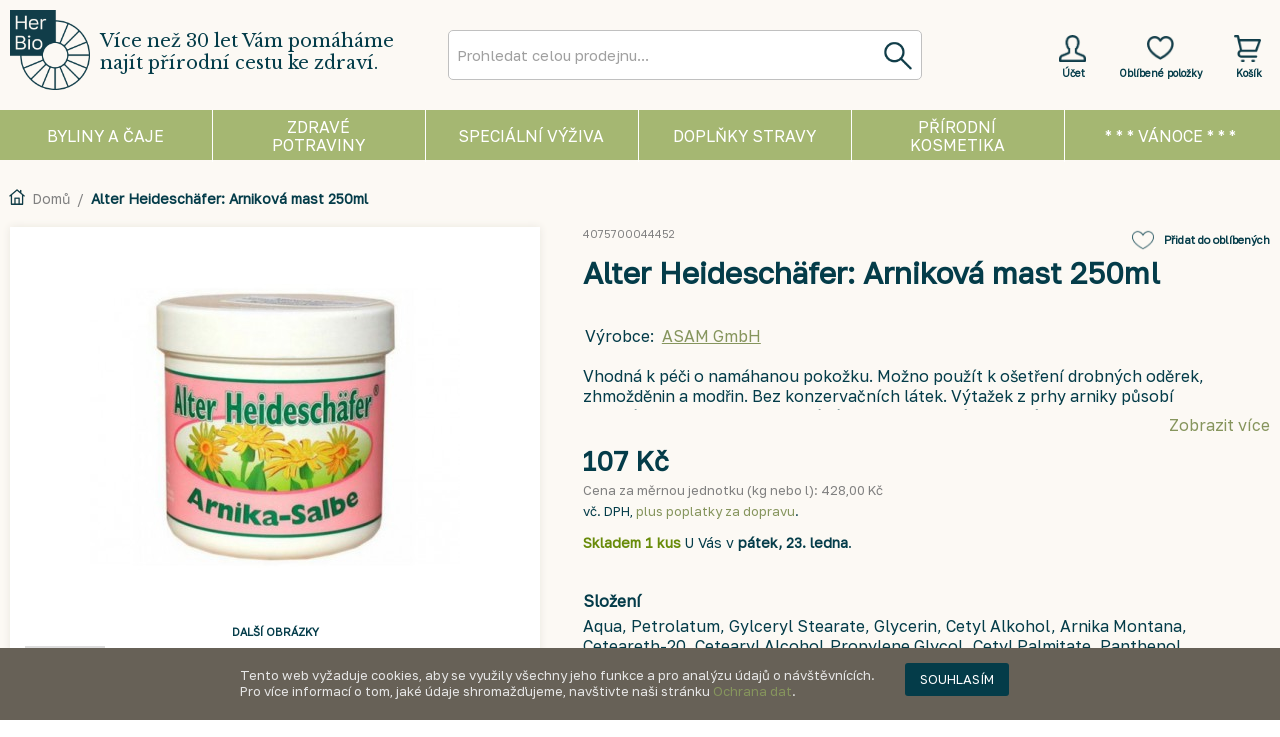

--- FILE ---
content_type: text/html; charset=UTF-8
request_url: https://www.herbio.cz/alter-heideschafer-arnikova-mast-250ml.html
body_size: 71556
content:
<!DOCTYPE html>
<html xmlns="http://www.w3.org/1999/xhtml" xml:lang="cs" lang="cs">
<head>
<meta http-equiv="Content-Type" content="text/html; charset=utf-8" />
<title>Alter Heideschäfer: Arniková mast 250ml</title>
<meta name="description" content="Aqua, Petrolatum, Gylceryl Stearate, Glycerin, Cetyl Alkohol, Arnika Montana, Ceteareth-20, Cetearyl Alcohol,Propylene Glycol, Cetyl Palmitate, Panthenol, Ceteareth-12, Sodium Carbomer, Parfum, Dimethicone, Glukose, Sodium Benzoate, Potassium Sorbate, Dis" />
<meta name="keywords" content="BIO, byliny, zdravá výživa, zvláštní výživa" />
<meta name="robots" content="INDEX,FOLLOW" />
<meta name="google-site-verification" content="YZRHo68abVDyZVFqNtaAv8og3HhWkPjzEoTA1a41oCI" />
<!--
  <meta name="viewport" content="width=986">
-->
<link rel="icon" href="https://www.herbio.cz/media/favicon/default/HerBio_3.jpg" type="image/x-icon" />
<link rel="shortcut icon" href="https://www.herbio.cz/media/favicon/default/HerBio_3.jpg" type="image/x-icon" />
<!--[if lt IE 7]>
<script type="text/javascript">
//<![CDATA[
    var BLANK_URL = 'https://www.herbio.cz/js/blank.html';
    var BLANK_IMG = 'https://www.herbio.cz/js/spacer.gif';
//]]>
</script>
<![endif]-->
<link rel="stylesheet" type="text/css" href="https://www.herbio.cz/js/calendar/calendar-win2k-1.css" />
<link rel="stylesheet" type="text/css" href="https://www.herbio.cz/skin/frontend/herbio/en3/css/owl.carousel.css" media="all" />
<script type="text/javascript" src="https://www.herbio.cz/js/prototype/prototype.js"></script>
<script type="text/javascript" src="https://www.herbio.cz/js/lib/jquery/jquery-1.10.2.min.js"></script>
<script type="text/javascript" src="https://www.herbio.cz/js/lib/jquery/noconflict.js"></script>
<script type="text/javascript" src="https://www.herbio.cz/js/lib/ccard.js"></script>
<script type="text/javascript" src="https://www.herbio.cz/js/prototype/validation.js"></script>
<script type="text/javascript" src="https://www.herbio.cz/js/scriptaculous/builder.js"></script>
<script type="text/javascript" src="https://www.herbio.cz/js/scriptaculous/effects.js"></script>
<script type="text/javascript" src="https://www.herbio.cz/js/scriptaculous/dragdrop.js"></script>
<script type="text/javascript" src="https://www.herbio.cz/js/scriptaculous/controls.js"></script>
<script type="text/javascript" src="https://www.herbio.cz/js/scriptaculous/slider.js"></script>
<script type="text/javascript" src="https://www.herbio.cz/js/varien/js.js"></script>
<script type="text/javascript" src="https://www.herbio.cz/js/varien/form.js"></script>
<script type="text/javascript" src="https://www.herbio.cz/js/mage/translate.js"></script>
<script type="text/javascript" src="https://www.herbio.cz/js/mage/cookies.js"></script>
<script type="text/javascript" src="https://www.herbio.cz/js/owl.carousel.min.js"></script>
<script type="text/javascript" src="https://www.herbio.cz/js/varien/product.js"></script>
<script type="text/javascript" src="https://www.herbio.cz/js/varien/product_options.js"></script>
<script type="text/javascript" src="https://www.herbio.cz/js/varien/configurable.js"></script>
<script type="text/javascript" src="https://www.herbio.cz/js/calendar/calendar.js"></script>
<script type="text/javascript" src="https://www.herbio.cz/js/calendar/calendar-setup.js"></script>
<script type="text/javascript" src="https://www.herbio.cz/skin/frontend/herbio/en3/js/lib/modernizr.custom.min.js"></script>
<script type="text/javascript" src="https://www.herbio.cz/skin/frontend/herbio/en3/js/lib/selectivizr.js"></script>
<script type="text/javascript" src="https://www.herbio.cz/skin/frontend/herbio/en3/js/lib/matchMedia.js"></script>
<script type="text/javascript" src="https://www.herbio.cz/skin/frontend/herbio/en3/js/lib/matchMedia.addListener.js"></script>
<script type="text/javascript" src="https://www.herbio.cz/skin/frontend/herbio/en3/js/lib/enquire.js"></script>
<script type="text/javascript" src="https://www.herbio.cz/skin/frontend/herbio/en3/js/app.js"></script>
<script type="text/javascript" src="https://www.herbio.cz/skin/frontend/herbio/en3/js/lib/jquery.cycle2.min.js"></script>
<script type="text/javascript" src="https://www.herbio.cz/skin/frontend/herbio/en3/js/lib/jquery.cycle2.swipe.min.js"></script>
<script type="text/javascript" src="https://www.herbio.cz/skin/frontend/herbio/en3/js/slideshow.js"></script>
<script type="text/javascript" src="https://www.herbio.cz/skin/frontend/herbio/en3/js/lib/imagesloaded.js"></script>
<script type="text/javascript" src="https://www.herbio.cz/skin/frontend/herbio/en3/js/minicart.js"></script>
<script type="text/javascript" src="https://www.herbio.cz/skin/frontend/herbio/en3/js/lib/elevatezoom/jquery.elevateZoom-3.0.8.min.js"></script>
<link rel="canonical" href="https://www.herbio.cz/alter-heideschafer-arnikova-mast-250ml.html" />
<!--[if (gte IE 9) | (IEMobile)]><!-->
<link rel="stylesheet" type="text/css" href="https://www.herbio.cz/skin/frontend/herbio/en3/css/styles.css" media="all" />
<link rel="stylesheet" type="text/css" href="https://www.herbio.cz/skin/frontend/herbio/en3/css/madisonisland.css" media="all" />
<!--<![endif]-->

<script type="text/javascript">
//<![CDATA[
Mage.Cookies.path     = '/';
Mage.Cookies.domain   = '.www.herbio.cz';
//]]>
</script>
<meta name="viewport" content="initial-scale=1.0, width=device-width" />

<script type="text/javascript">
//<![CDATA[
optionalZipCountries = ["CZ"];
//]]>
</script>
                           
<script type="text/javascript">//<![CDATA[
        var Translator = new Translate({"Please select an option.":"Vyberte pros\u00edm alternativu.","This is a required field.":"Toto pole je povinn\u00e9.","Please enter a valid number in this field.":"Do tohoto pole zadejte pros\u00edm platn\u00e9 \u010d\u00edslo.","Please use letters only (a-z or A-Z) in this field.":"V tomto poli pou\u017e\u00edjte pros\u00edm pouze p\u00edsmena (a-z nebo A-Z).","Please use only letters (a-z), numbers (0-9) or underscore(_) in this field, first character should be a letter.":"V tomto poli pros\u00edm pou\u017e\u00edjte pouze p\u00edsmena (a-z), \u010d\u00edslice (0-9), nebo podtr\u017e\u00edtka (_), prvn\u00ed znak by m\u011blo b\u00fdt p\u00edsmeno.","Please enter a valid phone number. For example (123) 456-7890 or 123-456-7890.":"Vlo\u017ete pros\u00edm platn\u00e9 telefonn\u00ed \u010d\u00edslo. Nap\u0159\u00edklad +420 210 311 301 nebo 210 311 301.","Please enter a valid date.":"Vlo\u017ete pros\u00edm platn\u00e9 datum.","Please enter a valid email address. For example johndoe@domain.com.":"Vlo\u017ete pros\u00edm platnou emailovou adresu. Nap\u0159\u00edklad vasejmeno@herbio.cz","Please make sure your passwords match.":"Ujist\u011bte se pros\u00edm, \u017ee hesla souhlas\u00ed.","Please enter a valid URL. For example http:\/\/www.example.com or www.example.com":"Vlo\u017ete pros\u00edm platnou URL. Nap\u0159\u00edklad http:\/\/www.viaconn.com nebo www.viaconn.com","Please enter a valid social security number. For example 123-45-6789.":"Vlo\u017ete pros\u00edm platn\u00e9 rodn\u00e9 \u010d\u00edslo. Nap\u0159\u00edklad 915487\/0001.","Please enter a valid zip code. For example 90602 or 90602-1234.":"Zadejte pros\u00edm platn\u00e9 PS\u010c. Nap\u0159\u00edklad 15300.","Please enter a valid zip code.":"Zadejte pros\u00edm platn\u00e9 PS\u010c.","Please use this date format: dd\/mm\/yyyy. For example 17\/03\/2006 for the 17th of March, 2006.":"Pou\u017e\u00edjte pros\u00edm tento form\u00e1t data: dd\/mm\/rrrr. Nap\u0159\u00edklad 01\/01\/2011 pro 1. leden 2011.","Please enter a valid $ amount. For example $100.00.":"Vlo\u017ete pros\u00edm platnou \u010d\u00e1stku $. Nap\u0159\u00edklad $100,00.","Please select one of the above options.":"Vyberte pros\u00edm jednu z v\u00fd\u0161e uveden\u00fdch mo\u017enost\u00ed","Please select one of the options.":"Vyberte pros\u00edm jednu z mo\u017enost\u00ed.","Please select State\/Province.":"Vyberte pros\u00edm st\u00e1t\/provincii.","Please enter a number greater than 0 in this field.":"Do tohoto pole pros\u00edm vlo\u017ete v\u011bt\u0161\u00ed \u010d\u00edslici ne\u017e 0.","Please enter a valid credit card number.":"Vlo\u017ete pros\u00edm platn\u00e9 \u010d\u00edslo kreditn\u00ed karty.","Please wait, loading...":"Po\u010dkejte pros\u00edm, na\u010d\u00edt\u00e1m se...","Complete":"Hotovo","Add Products":"P\u0159idat produkty","Please choose to register or to checkout as a guest":"Pros\u00edm zaregistrujte se, nebo dokon\u010dete objedn\u00e1vku bez registrace","Please specify shipping method.":"Vyberte pros\u00edm zp\u016fsob doru\u010den\u00ed.","Please specify payment method.":"Vyberte pros\u00edm zp\u016fsob platby.","Add to Cart":"Koupit","In Stock":"Skladem","Out of Stock":"Nen\u00ed skladem"});
        //]]></script>
<!-- Global site tag (gtag.js) - Google Analytics -->
<script async src="https://www.googletagmanager.com/gtag/js?id=UA-39995758-1"></script>
<script>
  window.dataLayer = window.dataLayer || [];
  function gtag(){dataLayer.push(arguments);}
  gtag('js', new Date());

  gtag('config', 'UA-39995758-1');
</script>

<!-- Global site tag (gtag.js) - AdWords: 795850679 -->
<script async src="https://www.googletagmanager.com/gtag/js?id=AW-795850679"></script>
<!-- <script async src="https://www.googletagmanager.com/gtag/js?id=G-NLPCKFNHC1"></script> -->
<script>
  window.dataLayer = window.dataLayer || [];
  function gtag(){dataLayer.push(arguments);}
  gtag('js', new Date());

  gtag('config', 'AW-795850679');
  gtag('config', 'G-NLPCKFNHC1');
</script>
<meta name="viewport" content="width=device-width, initial-scale=1">


</head>
<body class="catalog-product-view catalog-product-view product-alter-heideschafer-arnikova-mast-250ml">
<div class="wrapper">
        <noscript>
        <div class="global-site-notice noscript">
            <div class="notice-inner">
                <p>
                    <strong>JavaScript seems to be disabled in your browser.</strong><br />
                    Pro správné zobrazení tohoto webu a nákup jej musíte povolit.                </p>
            </div>
        </div>
    </noscript>
    <div class="page">
        
<div id="fb-root"></div>
<script>(function(d, s, id) {
  var js, fjs = d.getElementsByTagName(s)[0];
  if (d.getElementById(id)) return;
  js = d.createElement(s); js.id = id;
  js.src = "//connect.facebook.net/cs_CZ/all.js#xfbml=1";
  fjs.parentNode.insertBefore(js, fjs);
}(document, 'script', 'facebook-jssdk'));</script>






<header id="header" class="page-header">


    <div class="page-header-container">
        <a class="logo" href="https://www.herbio.cz/">
            <img src="https://www.herbio.cz/skin/frontend/herbio/en3/images/logo_barva_1.1.png" alt="HerBio spol. s r.o." class="large" />
            <img src="https://www.herbio.cz/skin/frontend/herbio/en3/images/logo_barva_1.1.png" alt="HerBio spol. s r.o." class="small" />
        </a>
        
        <div class="slogan"><span class="label">Více než 30 let Vám pomáháme najít přírodní cestu ke zdraví.</span></div>
        

                <div class="store-language-container"></div>

        <!-- Skip Links -->

        <div class="skip-links">
            <a href="#header-nav" class="skip-link skip-nav">
                <span class="icon"></span>
                <span class="label">Menu</span>
            </a>

            <a href="#header-search" class="skip-link skip-search">
                <span class="icon"></span>
                <span class="label">Hledat</span>
            </a>

            <div class="account-cart-wrapper">
                <a href="https://www.herbio.cz/customer/account/" data-target-element="#header-account" class="skip-link skip-account">
                    <span class="icon"></span>
                                            <span class="label">Účet</span>
                                        
                </a>
                
                <a href="https://www.herbio.cz/wishlist/" class="skip-lonk skip-wishlist">
                    <span class="icon"></span>
                    <span class="label">Oblíbené položky</span>
                </a>
               

                <!-- Cart -->

                <div class="header-minicart">
                    

<a href="https://www.herbio.cz/checkout/cart/" data-target-element="#header-cart" class="skip-link skip-cart  no-count">
    <span class="icon"></span>
    <span class="label">Košík</span>
    <span class="count">0</span>
</a>

<div id="header-cart" class="block block-cart skip-content">
    
<div id="minicart-error-message" class="minicart-message"></div>
<div id="minicart-success-message" class="minicart-message"></div>

<div class="minicart-wrapper">

    <p class="block-subtitle">
        Nedávno přidané        <a class="close skip-link-close" href="#" title="Zavřít">&times;</a>
    </p>

                    <p class="empty">Nemáte žádnou položku v košíku.</p>

    </div>
</div>
                </div>
            </div>


        </div>

        <!-- Navigation -->

        <div id="header-nav" class="skip-content">
            
    <nav id="nav">
        <ol class="nav-primary">
            <li  class="level0 nav-1 first parent" ><a href="https://www.herbio.cz/byliny-voln-vazene" class="level0 has-children"><span class="level0_poitioning">Byliny a čaje</span></a><ul class="level0"><li class="level1 view-all"><a class="level1" href="https://www.herbio.cz/byliny-voln-vazene">Zobrazit všechny Byliny a čaje</a></li><li  class="level1 nav-1-1 first" style="background-image: url(https://www.herbio.cz/media/catalog/category/Byliny_voln_v_en_.jpg)"><a href="https://www.herbio.cz/byliny-voln-vazene/byliny-volne-vazene" class="level1 ">Byliny volně vážené</a></li><li  class="level1 nav-1-2" style="background-image: url(https://www.herbio.cz/media/catalog/category/Bylinn_aje.jpg)"><a href="https://www.herbio.cz/byliny-voln-vazene/bylinne-caje-dle-kamenicke" class="level1 ">Bylinné čaje léčitelky Kamenické</a></li><li  class="level1 nav-1-3" style="background-image: url(https://www.herbio.cz/media/catalog/category/Bylinn_aje_ostatn_.jpg)"><a href="https://www.herbio.cz/byliny-voln-vazene/bylinne-caje-ostatni" class="level1 ">Bylinné čaje ostatní</a></li><li  class="level1 nav-1-4" style="background-image: url(https://www.herbio.cz/media/catalog/category/Balene-byliny.png)"><a href="https://www.herbio.cz/byliny-voln-vazene/balene-byliny-aje-sm-si" class="level1 ">Balené byliny, čaje, směsi</a></li><li  class="level1 nav-1-5" style="background-image: url(https://www.herbio.cz/media/catalog/category/Bylinne-masti.png)"><a href="https://www.herbio.cz/byliny-voln-vazene/bylinne-masti-gely-a-oleje" class="level1 ">Bylinné masti, gely a oleje</a></li><li  class="level1 nav-1-6" style="background-image: url(https://www.herbio.cz/media/catalog/category/Bylinne-tinktury.png)"><a href="https://www.herbio.cz/byliny-voln-vazene/bylinne-sirupy-pastilky-a-tinktury" class="level1 ">Bylinné sirupy, tinktury, bonbóny a pastilky</a></li><li  class="level1 nav-1-7 last" style="background-image: url(https://www.herbio.cz/media/catalog/category/Aromaterapie.png)"><a href="https://www.herbio.cz/byliny-voln-vazene/aromaterapie-esence-vonne-oleje" class="level1 ">Aromaterapie, esence, vonné oleje</a></li></ul></li><li  class="level0 nav-2 parent" ><a href="https://www.herbio.cz/zdrava-vyziva-v-etn-bio" class="level0 has-children"><span class="level0_poitioning">Zdravé potraviny</span></a><ul class="level0"><li class="level1 view-all"><a class="level1" href="https://www.herbio.cz/zdrava-vyziva-v-etn-bio">Zobrazit všechny Zdravé potraviny</a></li><li  class="level1 nav-2-1 first" style="background-image: url(https://www.herbio.cz/media/catalog/category/Ml_nsk_obiln_v_robky.png)"><a href="https://www.herbio.cz/zdrava-vyziva-v-etn-bio/mlynske-obilne-vyrobky" class="level1 ">Mlýnské výrobky, rýže</a></li><li  class="level1 nav-2-2" style="background-image: url(https://www.herbio.cz/media/catalog/category/Obiloviny_pro_p_mou_spot_ebu.png)"><a href="https://www.herbio.cz/zdrava-vyziva-v-etn-bio/obiloviny-pro-p-imou-spot-ebu-semena-k-nakli-eni" class="level1 ">Obiloviny a semena pro přímou spotřebu, semena k naklíčení</a></li><li  class="level1 nav-2-3" style="background-image: url(https://www.herbio.cz/media/catalog/category/T_stoviny.png)"><a href="https://www.herbio.cz/zdrava-vyziva-v-etn-bio/t-stoviny-kuskus-bulgur" class="level1 ">Těstoviny, kuskus, bulgur, noky</a></li><li  class="level1 nav-2-4" style="background-image: url(https://www.herbio.cz/media/catalog/category/Trvanliv_pe_ivo.png)"><a href="https://www.herbio.cz/zdrava-vyziva-v-etn-bio/trvanlive-pe-ivo-placky-susenky-oplatky" class="level1 ">Trvanlivé pečivo, placky, sušenky, oplatky, snacky</a></li><li  class="level1 nav-2-5" style="background-image: url(https://www.herbio.cz/media/catalog/category/Lu_t_niny.png)"><a href="https://www.herbio.cz/zdrava-vyziva-v-etn-bio/lust-niny-vyrobky-z-lust-nin-a-soji" class="level1 ">Luštěniny, výrobky z luštěnin a sóji</a></li><li  class="level1 nav-2-6" style="background-image: url(https://www.herbio.cz/media/catalog/category/Dehydrovan_v_robky.png)"><a href="https://www.herbio.cz/zdrava-vyziva-v-etn-bio/dehydrovane-vyrobky-pufrovane-vyrobky-kase-sm-s" class="level1 ">Dehydrované, instantní, extrudované a pufované výrobky, kaše, směsi</a></li><li  class="level1 nav-2-7" style="background-image: url(https://www.herbio.cz/media/catalog/category/hotova_jidla_1.jpg)"><a href="https://www.herbio.cz/zdrava-vyziva-v-etn-bio/hotova-jidla" class="level1 ">Hotová jídla</a></li><li  class="level1 nav-2-8" style="background-image: url(https://www.herbio.cz/media/catalog/category/Rostlinn_pomaz_nky.jpg)"><a href="https://www.herbio.cz/zdrava-vyziva-v-etn-bio/rostlinne-pomazanky-pastiky" class="level1 ">Rostlinné pomazánky, pasty, paštiky, krémy</a></li><li  class="level1 nav-2-9" style="background-image: url(https://www.herbio.cz/media/catalog/category/Jedl_tuky_a_oleje.png)"><a href="https://www.herbio.cz/zdrava-vyziva-v-etn-bio/jedle-tuky-a-oleje" class="level1 ">Jedlé tuky a oleje</a></li><li  class="level1 nav-2-10" style="background-image: url(https://www.herbio.cz/media/catalog/category/P_rodn_sladidla.png)"><a href="https://www.herbio.cz/zdrava-vyziva-v-etn-bio/p-irodni-sladidla-med" class="level1 ">Přírodní sladidla, slady, sirupy, med</a></li><li  class="level1 nav-2-11" style="background-image: url(https://www.herbio.cz/media/catalog/category/Sladidla.png)"><a href="https://www.herbio.cz/zdrava-vyziva-v-etn-bio/nahradni-sladidla" class="level1 ">Náhradní sladidla</a></li><li  class="level1 nav-2-12" style="background-image: url(https://www.herbio.cz/media/catalog/category/Ko_en_.png)"><a href="https://www.herbio.cz/zdrava-vyziva-v-etn-bio/ko-eni-ko-enici-p-ipravky-houby-asy" class="level1 ">Koření, kořenící přípravky, houby, řasy, bujóny</a></li><li  class="level1 nav-2-13" style="background-image: url(https://www.herbio.cz/media/catalog/category/S_l_ocet_ho_ice.png)"><a href="https://www.herbio.cz/zdrava-vyziva-v-etn-bio/s-l-ocet-ho-ice-ke-up-dresink-olivy-skrob-drozdi" class="level1 ">Ochucovadla, sůl, ocet, hořčice, kečup, dresinky, olivy, škrob, lepek, droždí</a></li><li  class="level1 nav-2-14" style="background-image: url(https://www.herbio.cz/media/catalog/category/Rostlinn_n_poje.png)"><a href="https://www.herbio.cz/zdrava-vyziva-v-etn-bio/rostlinne-napoje-dezerty-a-sleha-ky-kombucha" class="level1 ">Rostlinné nápoje, dezerty a šlehačky, kombucha</a></li><li  class="level1 nav-2-15" style="background-image: url(https://www.herbio.cz/media/catalog/category/_vy.png)"><a href="https://www.herbio.cz/zdrava-vyziva-v-etn-bio/s-avy-slady-nealko-napoje-a-koncentraty" class="level1 ">Voda, šťávy, nealko nápoje a koncentráty</a></li><li  class="level1 nav-2-16" style="background-image: url(https://www.herbio.cz/media/catalog/category/Cukrovinky.png)"><a href="https://www.herbio.cz/zdrava-vyziva-v-etn-bio/cukrovinky-okolada-energy-ty-inky" class="level1 ">Cukrovinky, čokoláda, energy tyčinky, sladké pomazánky</a></li><li  class="level1 nav-2-17" style="background-image: url(https://www.herbio.cz/media/catalog/category/_aj_ern__1.png)"><a href="https://www.herbio.cz/zdrava-vyziva-v-etn-bio/aj-ajove-sm-si" class="level1 ">Čaj, čajové směsi</a></li><li  class="level1 nav-2-18" style="background-image: url(https://www.herbio.cz/media/catalog/category/K_va_kakao_k_voviny.png)"><a href="https://www.herbio.cz/zdrava-vyziva-v-etn-bio/kava-kakao-karob-kavoviny" class="level1 ">Káva, kakao, karob, kávoviny</a></li><li  class="level1 nav-2-19" style="background-image: url(https://www.herbio.cz/media/catalog/category/Pivo_v_no.png)"><a href="https://www.herbio.cz/zdrava-vyziva-v-etn-bio/pivo-vino-alkoholicke-napoje" class="level1 ">Pivo, víno, alkoholické nápoje</a></li><li  class="level1 nav-2-20" style="background-image: url(https://www.herbio.cz/media/catalog/category/Zpracovan_ovoce.png)"><a href="https://www.herbio.cz/zdrava-vyziva-v-etn-bio/zpracovane-ovoce-o-echy" class="level1 ">Zpracované ovoce, ořechy</a></li><li  class="level1 nav-2-21" style="background-image: url(https://www.herbio.cz/media/catalog/category/Zelenina.png)"><a href="https://www.herbio.cz/zdrava-vyziva-v-etn-bio/zpracovana-zelenina" class="level1 ">Sterilovaná a sušená zelenina, protlaky, pyré</a></li><li  class="level1 nav-2-22" style="background-image: url(https://www.herbio.cz/media/catalog/category/_erstv_a_chlazen_potraviny.png)"><a href="https://www.herbio.cz/zdrava-vyziva-v-etn-bio/erstve-a-chlazene-potraviny-pouze-osobni-odb-r" class="level1 ">Čerstvé, chlazené a mražené potraviny (OSOBNÍ ODBĚR)</a></li><li  class="level1 nav-2-23 last" style="background-image: url(https://www.herbio.cz/media/catalog/category/Superfoods.jpg)"><a href="https://www.herbio.cz/zdrava-vyziva-v-etn-bio/ostatni-produkty-zdrave-vyzivy" class="level1 ">Zelené potraviny (superfoods), ostatní produkty</a></li></ul></li><li  class="level0 nav-3 parent" ><a href="https://www.herbio.cz/potraviny-zvlastni-vyzivy" class="level0 has-children"><span class="level0_poitioning">Speciální výživa</span></a><ul class="level0"><li class="level1 view-all"><a class="level1" href="https://www.herbio.cz/potraviny-zvlastni-vyzivy">Zobrazit všechny Speciální výživa</a></li><li  class="level1 nav-3-1 first" style="background-image: url(https://www.herbio.cz/media/catalog/category/herbio-ikony-web-48_3.png)"><a href="https://www.herbio.cz/potraviny-zvlastni-vyzivy/potraviny-bezlepkove" class="level1 ">Potraviny bezlepkové </a></li><li  class="level1 nav-3-2" style="background-image: url(https://www.herbio.cz/media/catalog/category/herbio-ikony-web-47.png)"><a href="https://www.herbio.cz/potraviny-zvlastni-vyzivy/potraviny-bezlaktozove" class="level1 ">Potraviny bezlaktózové</a></li><li  class="level1 nav-3-3" style="background-image: url(https://www.herbio.cz/media/catalog/category/herbio-ikony-web-51.png)"><a href="https://www.herbio.cz/potraviny-zvlastni-vyzivy/potraviny-pro-diabetiky" class="level1 ">Potraviny bez přidaného cukru</a></li><li  class="level1 nav-3-4" style="background-image: url(https://www.herbio.cz/media/catalog/category/V_iva_pro_sportovce.jpg)"><a href="https://www.herbio.cz/potraviny-zvlastni-vyzivy/potraviny-urcene-pro-sportovce" class="level1 ">Proteinové potraviny, potraviny pro sportovce </a></li><li  class="level1 nav-3-5 last" style="background-image: url(https://www.herbio.cz/media/catalog/category/Dietologie_diety.png)"><a href="https://www.herbio.cz/potraviny-zvlastni-vyzivy/dietologie-diety" class="level1 ">Literatura, ostatní (dietologie, diety)</a></li></ul></li><li  class="level0 nav-4 parent" ><a href="https://www.herbio.cz/dopl-ky-stravy" class="level0 has-children"><span class="level0_poitioning">Doplňky stravy</span></a><ul class="level0"><li class="level1 view-all"><a class="level1" href="https://www.herbio.cz/dopl-ky-stravy">Zobrazit všechny Doplňky stravy</a></li><li  class="level1 nav-4-1 first" style="background-image: url(https://www.herbio.cz/media/catalog/category/Tr_ven_enzymy.png)"><a href="https://www.herbio.cz/dopl-ky-stravy/traveni-enzymy-mo-opohlavni-system" class="level1 ">Trávení, enzymy, močopohlavní systém</a></li><li  class="level1 nav-4-2" style="background-image: url(https://www.herbio.cz/media/catalog/category/Vitam_ny_miner_ly_stopov_prvky.png)"><a href="https://www.herbio.cz/dopl-ky-stravy/vitaminy-mineraly-stopove-prvky" class="level1 ">Vitamíny, minerály, stopové prvky</a></li><li  class="level1 nav-4-3" style="background-image: url(https://www.herbio.cz/media/catalog/category/Imunita_stimuace.png)"><a href="https://www.herbio.cz/dopl-ky-stravy/imunita-stimulace" class="level1 ">Imunita, stimulace, detoxikace</a></li><li  class="level1 nav-4-4" style="background-image: url(https://www.herbio.cz/media/catalog/category/_i_t_n_st_ev_vl_knina.png)"><a href="https://www.herbio.cz/dopl-ky-stravy/ist-ni-st-ev-vlaknina" class="level1 ">Čištění střev, vláknina</a></li><li  class="level1 nav-4-5" style="background-image: url(https://www.herbio.cz/media/catalog/category/P_pravky_na_hubnut_.png)"><a href="https://www.herbio.cz/dopl-ky-stravy/p-ipravky-na-hubnuti" class="level1 ">Přípravky na hubnutí</a></li><li  class="level1 nav-4-6" style="background-image: url(https://www.herbio.cz/media/catalog/category/Kloubn_v_iva.png)"><a href="https://www.herbio.cz/dopl-ky-stravy/kloubni-vyziva" class="level1 ">Kloubní výživa</a></li><li  class="level1 nav-4-7" style="background-image: url(https://www.herbio.cz/media/catalog/category/Antioxidanty.png)"><a href="https://www.herbio.cz/dopl-ky-stravy/antioxidanty" class="level1 ">Antioxidanty</a></li><li  class="level1 nav-4-8 last" style="background-image: url(https://www.herbio.cz/media/catalog/category/Ostan_dopl_ky_stravy.jpg)"><a href="https://www.herbio.cz/dopl-ky-stravy/ostatni" class="level1 ">Ostatní</a></li></ul></li><li  class="level0 nav-5 parent" ><a href="https://www.herbio.cz/p-irodni-kosmetika-a-ekodrogerie" class="level0 has-children"><span class="level0_poitioning">Přírodní kosmetika</span></a><ul class="level0"><li class="level1 view-all"><a class="level1" href="https://www.herbio.cz/p-irodni-kosmetika-a-ekodrogerie">Zobrazit všechny Přírodní kosmetika</a></li><li  class="level1 nav-5-1 first" style="background-image: url(https://www.herbio.cz/media/catalog/category/L_ebn_kosmetika.png)"><a href="https://www.herbio.cz/p-irodni-kosmetika-a-ekodrogerie/le-ebna-kosmetika-pe-e-o-t-lo" class="level1 ">Léčebná kosmetika</a></li><li  class="level1 nav-5-2" style="background-image: url(https://www.herbio.cz/media/catalog/category/Koupelov_kosmetika_1.png)"><a href="https://www.herbio.cz/p-irodni-kosmetika-a-ekodrogerie/koupelova-kosmetika-pe-e-o-ple" class="level1 ">Koupelová kosmetika, péče o pleť a rty</a></li><li  class="level1 nav-5-3" style="background-image: url(https://www.herbio.cz/media/catalog/category/Vlasov_kosmetika.png)"><a href="https://www.herbio.cz/p-irodni-kosmetika-a-ekodrogerie/vlasova-kosmetika" class="level1 ">Vlasová kosmetika</a></li><li  class="level1 nav-5-4" style="background-image: url(https://www.herbio.cz/media/catalog/category/_stn_hygiena.png)"><a href="https://www.herbio.cz/p-irodni-kosmetika-a-ekodrogerie/ustni-hygiena" class="level1 ">Ústní hygiena</a></li><li  class="level1 nav-5-5" style="background-image: url(https://www.herbio.cz/media/catalog/category/P_nsk_kosmetika.png)"><a href="https://www.herbio.cz/p-irodni-kosmetika-a-ekodrogerie/panska-kosmetika" class="level1 ">Pánská kosmetika</a></li><li  class="level1 nav-5-6" style="background-image: url(https://www.herbio.cz/media/catalog/category/Sex_intimn_hygiena.png)"><a href="https://www.herbio.cz/p-irodni-kosmetika-a-ekodrogerie/sex-intimni-hygiena" class="level1 ">Sex, intimní hygiena</a></li><li  class="level1 nav-5-7" style="background-image: url(https://www.herbio.cz/media/catalog/category/Slune_n_ochrana.png)"><a href="https://www.herbio.cz/p-irodni-kosmetika-a-ekodrogerie/slune-ni-ochrana" class="level1 ">Sluneční ochrana</a></li><li  class="level1 nav-5-8 last" style="background-image: url(https://www.herbio.cz/media/catalog/category/EKO_drogerie.png)"><a href="https://www.herbio.cz/p-irodni-kosmetika-a-ekodrogerie/eko-drogerie" class="level1 ">EKO drogerie</a></li></ul></li><li  class="level0 nav-6 last" ><a href="https://www.herbio.cz/vanoce" class="level0 "><span class="level0_poitioning">* * * VÁNOCE * * *</span></a></li>        </ol>
    </nav>
        </div>

        <!-- Search -->

        <div id="header-search" class="skip-content">
            

<script>
var runSearch = true;


var search = function() {   console.log('search');
        var str = document.getElementById("search").value;
        
                  document.getElementById("livesearch").className = "loading";
                  document.getElementById("livesearch").innerHTML = "";
                  
                  
                  
                  if (str.length==0) { 
                    document.getElementById("livesearch").innerHTML = "";
                    document.getElementById("livesearch").className = "empty";
                    return;
                  }
                  
                  if (str.length > 0 && str.length < 2) { 
                    document.getElementById("livesearch").innerHTML = "Vložte minimálně 2 znaky";
                    document.getElementById("livesearch").className = "minchar";
                    return;
                  }
                  if (window.XMLHttpRequest)  { 
                      xmlhttp = new XMLHttpRequest();
                      xmlhttp.onreadystatechange=function() {
                        if (xmlhttp.readyState==4 && xmlhttp.status==200) {
                          document.getElementById("livesearch").innerHTML=xmlhttp.responseText;
                          document.getElementById("livesearch").className = "loaded";
                        }
                      }
                     
                      xmlhttp.open("GET",encodeURI("https://www.herbio.cz/viaconn/header-search2.php?q="+str),true);
                      xmlhttp.send();
                  }

}

var block = false;

var change = function() {  
     
   if(block) {
     clearTimeout(block);
   }
   
   block = setTimeout(function(){
           block = false; 
           search();  
   }, 1000);    

}




</script>

<div class="form-search">
<form id="search_mini_form" action="https://www.herbio.cz/catalogsearch/result/" method="get" onsubmit="submit_handler();">
<script>                  
                  function submit_handler()
                  {return (false);}
</script>
    <div class="input-box">
        <label for="search">Hledat:</label>
        <input id="search" type="search" name="q" value="" class="input-text required-entry" onkeyup="change()" onsubmit="submit_handler()" maxlength="128" placeholder="Prohledat celou prodejnu..." />
        <button type="submit" title="Hledat" class="button search-button"><span><span>Hledat</span></span></button>
        <div id="livesearch"></div>
    </div>

    
        
            
     
        
        
<script type="text/javascript">
//<![CDATA[
            var searchForm = new Varien.searchForm('search_mini_form', 'search', '');
       
//]]>
</script>
    
</form>
</div>

        </div>
        
        <!-- Account -->

        <div id="header-account" class="skip-content">
            <div class="links">
        <ul>
                                                  <li class="first" ><a href="https://www.herbio.cz/customer/account/" title="Můj účet" >Můj účet</a></li>
                                                              <li ><a href="https://www.herbio.cz/wishlist/" title="Moje přání" >Moje přání</a></li>
                                                              <li ><a href="https://www.herbio.cz/checkout/cart/" title="Můj košík" class="top-link-cart">Můj košík</a></li>
                                                                            <li ><a href="https://www.herbio.cz/checkout/" title="Objednat" class="top-link-checkout">Objednat</a></li>
                                                                                                                          <li class=" last" ><a href="https://www.herbio.cz/customer/account/login/" title="Přihlásit se" >Přihlásit se</a></li>
                                      </ul>
</div>
        </div>

        
    </div>
</header>


        <div class="main-container col1-layout">
            <div class="main">
                <div class="breadcrumbs">
    <ul>
                    <li class="home">
                            <a href="https://www.herbio.cz/" title="Přejít na domovskou stránku.">Domů</a>
                                        <span>/ </span>
                        </li>
                    <li class="product">
                            <strong>Alter Heideschäfer: Arniková mast 250ml</strong>
                                    </li>
            </ul>
</div>
                <div class="col-main">
                                        <script type="text/javascript">
      /* <![CDATA[ */
      var seznam_retargetingId = 56272;
      var seznam_itemId = "145";
      var seznam_pagetype = "offerdetail";
      /* ]]> */
</script>
<script type="text/javascript" src="//c.imedia.cz/js/retargeting.js"></script>
<script>
  gtag('event', 'page_view', {
    'send_to': 'AW-795850679',
    'ecomm_pagetype': 'product',
    'ecomm_prodid': '145',
    'ecomm_totalvalue': '107'
  });
</script>
<script type="text/javascript">
    var optionsPrice = new Product.OptionsPrice([]);
</script>
<div id="messages_product_view">         
     
</div>
<div class="product-view">              
    <div class="product-essential">                      
        <form action="https://www.herbio.cz/checkout/cart/add/uenc/aHR0cHM6Ly93d3cuaGVyYmlvLmN6L2FsdGVyLWhlaWRlc2NoYWZlci1hcm5pa292YS1tYXN0LTI1MG1sLmh0bWw,/product/145/form_key/aftEMxl9wLdWL1RR/" method="post" id="product_addtocart_form"                          
              >                                   
            <div class="no-display">                                              
                <input type="hidden" name="product" value="145" />                                               
                <input type="hidden" name="related_product" id="related-products-field" value="" />                                  
            </div>                                  
            <div class="product-img-box">                                              
                


<p class="product-image product-image-zoom">
    <img id="image" src="https://www.herbio.cz/media/catalog/product/cache/1/image/370x/9df78eab33525d08d6e5fb8d27136e95/4/0/4075700044452.jpg" alt="Alter Heideschäfer: Arniková mast 250ml" title="Alter Heideschäfer: Arniková mast 250ml" />    
        
        
        
</p>



<div class="more-views">
    <h2>Další obrázky</h2>
    <ul>
            <li>
            <a href="#" onclick="popWin('https://www.herbio.cz/catalog/product/gallery/id/145/image/22861/', 'gallery', 'width=300,height=300,left=0,top=0,location=no,status=yes,scrollbars=yes,resizable=yes'); return false;" title=""><img src="https://www.herbio.cz/media/catalog/product/cache/1/thumbnail/80x/9df78eab33525d08d6e5fb8d27136e95/4/0/4075700044452.jpg" width="80" height="80" alt="" /></a>
        </li>
        </ul>
</div>
                                                
                                              
            </div>                                  
            <div class="product-shop">                                              
                <div class="barcode">                                                      
                                                               
                    <!--                 <img src="http://www.racoindustries.com/barcodegenerator/1d/barcode-image.axd?S=Ean13&amp;AC=T&amp;BH=0.5&amp;BW=0.015&amp;C=4075700044452&amp;EUS=None&amp;IFMT=Gif&amp;QZ=0.091"> -->                                                              
                    <div class="ean-detail">                                                 
                        4075700044452                                          
                    </div>                                                      
                                                                    
                </div>    
                                    <div class="wwishlist">   
                                            <a href="https://www.herbio.cz/wishlist/index/add/product/145/form_key/aftEMxl9wLdWL1RR/" onclick="productAddToCartForm.submitLight(this, this.href); return false;" class="link-wishlist">Přidat do oblíbených</a>
                    </div>   
                                                           
                <div class="product-name">                                                                
                         <h1>Alter Heideschäfer: Arniková mast 250ml</h1>                                              
                </div>                                                           
                
                
                
                                                                        
                                                                 
                <div class="manufacturer">                                                        
                    <span class="title">                                                 
                        Výrobce:                                          
                    </span>                                                        
                                                                                     
                    <span class="value">                                                                  
                        <a href="https://www.herbio.cz/catalogsearch/advanced/result/?manufacturer=380&cms=                                                          
                            ASAM GmbH  ">                                                                             
                            ASAM GmbH                   
                        </a>                                                        
                    </span>                                              
                </div>                                              
                                                                                                                       
                <div style="position: relative;">                                                        
                                                                              
                                                                              
                    
                                        
                                               
                        <div class="descr_detail">                                    
                            <div class="descr_detailcontainer">        
                            Vhodná k péči o namáhanou pokožku. Možno použít k ošetření drobných oděrek, zhmožděnin a modřin. Bez konzervačních látek. Výtažek z prhy arniky působí protizánětlivě a hojivě, napomáhá regeneraci svalů a kloubů, aplikace omezuje otoky, k masáži končetin při svalové únavě, na výrony a podlitiny, na mozoly a otlaky, na zhrublou pokožku. 
                            </div>  
                            <a class="descr_detailmore" href="#descrdetail">Zobrazit více</a>           
                        </div>                     
                      
                    
                    
                    <div class="priznaky">                                                          
                                          
                                                                                       
                    </div>    
                    
                    
                                                                                                                     
                                                                                  
                                                                                 
                    
                                                                                           
                                                                               
                    
                    
                    

                
    <div class="price-box">
         
                                                                                         
                                                                                        
                <span class="regular-price" id="product-price-145">
                      
                        <span class="price">107 Kč</span>                                    </span>
                        
        </div>


 
                    
                                                                                         
                      <div class="kgprice-detail">Cena za měrnou jednotku (kg nebo l):                                                   
                          <span class="price">428,00 Kč</span>                                           
                      </div>                                                        
                      
                    <div class="add-remark">
                        vč. DPH, <a target="_blank" href="https://www.herbio.cz/doprava-platba">plus poplatky za dopravu</a>.
                    </div>                                                                       
                                                                               
                                                                                   
                      <div class="add-to-box">                                                                        
                                                                                                     
                                                                                         
                      </div>                                                            
                                                                                
                                                                                                                                  
                    
                    




    




      <div class="sklady-casy">
                
                               

                
                
 
                
                
                                  
                  
                  

                  <div class="obednejtedo">   
                   <div class="skladem">
                    Skladem                   </div>
                   
                   
                   
                   <div class="poslednich">
                                                                            
                     <div class="hodne">
                      
                      1 
                      kus                     </div>
                   
                     </div>    
                   
                   
                   
                   
                   <strong class="time">
                   
                   <!-- Je 04 Hodin -->                                    
                   </strong> U Vás v <strong class="date">pátek, 23. ledna</strong>.
                  </div>
                  
                  


             


                  
                

      </div>
















 
                    
                       
                    
                                                    
                        <h2> Složení</h2>                        
                        <div class="std">                                    
                            Aqua, Petrolatum, Gylceryl Stearate, Glycerin, Cetyl Alkohol, Arnika Montana, Ceteareth-20, Cetearyl Alcohol,Propylene Glycol, Cetyl Palmitate, Panthenol, Ceteareth-12, Sodium Carbomer, Parfum, Dimethicone, Glukose, Sodium Benzoate, Potassium Sorbate, Disodium EDTA, Phenoxyethanol, Methylparaben, Ethylparaben, Butylparaben, Isobutylparaben, C I 13015, C I 15510                          
                        </div>     
                        <br />                        
                                              
                                              
                                              
                                
                    
                                                                                                          
                                                                                   
                    <div class="davkovani">                      <h2>                                                         
                            Dávkování a způsob užití</h2>                                                                        
                        <div class="std">                                                                                  
                            Natírat na postižené místo několikrát denně.                                                                                              
                        </div>                                                            
                    </div>                                                        
                                                                                             
                                                                                                      
                                                                                             
                                                                               
                                                                     
                </div>                                              
                <div class="clearer">                                 
                </div>                                              
                                        
        </form>      
<script type="text/javascript">
    //<![CDATA[
        var productAddToCartForm = new VarienForm('product_addtocart_form');
        productAddToCartForm.submit = function(button, url) {
            if (this.validator.validate()) {
                var form = this.form;
                var oldUrl = form.action;
                if (url) {
                   form.action = url;
                }
                var e = null;
                try {
                    this.form.submit();
                } catch (e) {
                }
                this.form.action = oldUrl;
                if (e) {
                    throw e;
                }
                if (button && button != 'undefined') {
                    button.disabled = true;
                }
            }
        }.bind(productAddToCartForm);
        productAddToCartForm.submitLight = function(button, url){
            if(this.validator) {
                var nv = Validation.methods;
                delete Validation.methods['required-entry'];
                delete Validation.methods['validate-one-required'];
                delete Validation.methods['validate-one-required-by-name'];
                // Remove custom datetime validators
                for (var methodName in Validation.methods) {
                    if (methodName.match(/^validate-datetime-.*/i)) {
                        delete Validation.methods[methodName];
                    }
                }
                if (this.validator.validate()) {
                    if (url) {
                        this.form.action = url;
                    }
                    this.form.submit();
                }
                Object.extend(Validation.methods, nv);
            }
        }.bind(productAddToCartForm);
    //]]>
    </script>                
    </div>  
             
    <div class="product-collateral">                             
        <a name="descrdetail"></a>    
                                  
          <div class="desct_short">                                    
              Vhodná k péči o namáhanou pokožku. Možno použít k ošetření drobných oděrek, zhmožděnin a modřin. Bez konzervačních látek. Výtažek z prhy arniky působí protizánětlivě a hojivě, napomáhá regeneraci svalů a kloubů, aplikace omezuje otoky, k masáži končetin při svalové únavě, na výrony a podlitiny, na mozoly a otlaky, na zhrublou pokožku.                          
          </div>                            
          
               
    </div>                   
    <div class="viaconn_upsell_products">                          
                        
    </div>                   
    <div class="viaconn_product_additional_data">                          
                        
    </div>
</div>

<script type="text/javascript">
    var lifetime = 3600;
    var expireAt = Mage.Cookies.expires;
    if (lifetime > 0) {
        expireAt = new Date();
        expireAt.setTime(expireAt.getTime() + lifetime * 1000);
    }
    Mage.Cookies.set('external_no_cache', 1, expireAt);
</script>
                </div>
            </div>
        </div>
        <!--
<div class="pseudofooter">
    <div class="xnadpis">
        <div class="xsub">OBLÍBENÉ ZNAČKY</div>
        <div class="xmain">Naši dodavatelé</div>
    </div>
    <div class="jcarousel-wrapper">
        <div class="jcarousel" id="vyrobci">

                
               
                <div class="fitem"><img src="https://www.herbio.cz/skin/frontend/herbio/en3/images/Logo_Sonnentor_4C_schwarzgelb.png" /></div>
                <div class="fitem"><img src="https://www.herbio.cz/skin/frontend/herbio/en3/images/Logo_Sonnentor_4C_schwarzgelb.png" /></div>
                <div class="fitem"><img src="https://www.herbio.cz/skin/frontend/herbio/en3/images/adveni-logo.png" /></div>
                <div class="fitem"><img src="https://www.herbio.cz/skin/frontend/herbio/en3/images/Logo_Sonnentor_4C_schwarzgelb.png" /></div>
                <div class="fitem"><img src="https://www.herbio.cz/skin/frontend/herbio/en3/images/adveni-logo.png" /></div>
                <div class="fitem"><img src="https://www.herbio.cz/skin/frontend/herbio/en3/images/Logo_Sonnentor_4C_schwarzgelb.png" /></div>

        </div>
                        
       
            <a  id="vyrobci-left" class="jcarousel-control-prev"><img src="https://www.herbio.cz/skin/frontend/herbio/en3/images/arrow-101-24.png" /></a>
            <a  id="vyrobci-right" class="jcarousel-control-next"><img src="https://www.herbio.cz/skin/frontend/herbio/en3/images/arrow-36-24.png" /></a>
       
                        
                        
        <script type="text/javascript">
            
                  owl_vyrobci = $j('#vyrobci');
                  owl_vyrobci.owlCarousel({ 
                         items:6,
                         autoWidth:false,
                         dots: false,
                         
                  });
       
                  $j('#vyrobci-right').click(function() {
                      owl_vyrobci.trigger('next.owl.carousel');
                  })
                  
                  $j('#vyrobci-left').click(function() {
                      owl_vyrobci.trigger('prev.owl.carousel');
                  })
    
    
       </script>            
                       
    </div>
</div>
-->
<div class="footer-container">

  <div class="footer">
      
      
        <!--
        <div class="insta-texts">
            <div class="insta-nadpis">Sledujte nás na Instagramu</div>
            <div class="insta-images">
              <behold-widget feed-id="QFOOXOEV5sAFrqEZgxHT"></behold-widget> -->
              <script>/*
                if ('noModule' in HTMLScriptElement.prototype) {
                  const d=document,s=d.createElement('script');s.type='module';
                  s.src='https://w.behold.so/widget.js';d.body.appendChild(s);
                }*/
              </script>
            <!--</div>
        </div>
        -->
      <div class="wrapper">
        <div class="zapati-texts">
         
          <div class="zapdiv address">
              <div class="bckgr"></div>   
              <div class="adresa">
                HerBio spol. s r.o.<br />
                V Šipce 653 / 8<br />
                301 00 Plzeň<br />
                <br />
                +420 <strong>377 235 414</strong><br />
                info@herbio.cz<br />

                <br />
                IČ:&nbsp;40523551<br />
                DIČ:&nbsp;CZ40523551<br />
             </div>
             <div class="sledujte">
              <a href="https://www.facebook.com/herbio.cz" class="facebook"><img src="https://www.herbio.cz/skin/frontend/herbio/en3/images/logo-facebook.png" /></a>
              <a href="https://instagram.com/herbio.cz" class="instagram"><img src="https://www.herbio.cz/skin/frontend/herbio/en3/images/instagram-logo.png" /></a>    
             </div>
             
          </div>
          
          <div class="zapdiv footer-teltimes">
          <p><strong>Prodejna bylin a potravin</strong><br />Po-P&aacute;&nbsp; &nbsp;8:00-17:00<br />So&nbsp; &nbsp; &nbsp; &nbsp; &nbsp;9:00-12:00<br />Ne&nbsp; &nbsp; &nbsp; &nbsp; &nbsp;Zavřeno</p>
<p>&nbsp;&nbsp;</p>
<p><strong>Prodejna zvl&aacute;&scaron;tn&iacute; v&yacute;živy</strong><br />Po-P&aacute;&nbsp; &nbsp;9:30-16:30<br />So&nbsp; &nbsp; &nbsp; &nbsp; &nbsp;Zavřeno<br />Ne&nbsp; &nbsp; &nbsp; &nbsp; &nbsp;Zavřeno</p></div>
          
          <div class="zapdiv mapa">
            <iframe src="https://www.google.com/maps/embed?pb=!1m18!1m12!1m3!1d2578.277517038546!2d13.371441315705967!3d49.74322187938413!2m3!1f0!2f0!3f0!3m2!1i1024!2i768!4f13.1!3m3!1m2!1s0x0%3A0xbb5f02be2784059e!2sHerBio!5e0!3m2!1scs!2scz!4v1536219863257" width="400" height="300" frameborder="0" style="border:0" allowfullscreen></iframe>
          </div>  
          
          
          <div class="zapdiv footer-categories">  
          <ul>
<li><span class="widget widget-category-link-inline"><a href="https://www.herbio.cz/byliny-voln-vazene?___store=default"><span>Byliny a čaje</span></a></span>
</li>
<li><span class="widget widget-category-link-inline"><a href="https://www.herbio.cz/zdrava-vyziva-v-etn-bio?___store=default"><span>Zdravé potraviny</span></a></span>
</li>
<li><span class="widget widget-category-link-inline"><a href="https://www.herbio.cz/potraviny-zvlastni-vyzivy?___store=default"><span>Speciální výživa</span></a></span>
</li>
<li><span class="widget widget-category-link"><a href="https://www.herbio.cz/dopl-ky-stravy?___store=default"><span>Doplňky stravy</span></a></span>
</li>
<li><span class="widget widget-category-link-inline"><a href="https://www.herbio.cz/p-irodni-kosmetika-a-ekodrogerie?___store=default"><span>Přírodní kosmetika</span></a></span>
</li>
</ul></div>
          <div class="zapdiv footer-links">
          <ul>
<li><span><span class="widget widget-cms-link"><a href="https://www.herbio.cz/about-magento-demo-store" title="O nás"><span>O nás</span></a></span>
</span></li>
<li><span><span class="widget widget-cms-link"><a href="https://www.herbio.cz/jak-nakupovat" title="Jak nakupovat"><span>Jak nakupovat</span></a></span>
</span></li>
<li><span class="widget widget-cms-link"><a href="https://www.herbio.cz/kontakty" title="Kontakty"><span>Kontakty</span></a></span>
</li>
<li><span><span class="widget widget-cms-link"><a href="https://www.herbio.cz/obchodni-podminky" title="Obchodní Podmínky"><span>Obchodní podmínky</span></a></span>
&nbsp;</span></li>
<li><span class="widget widget-cms-link"><a href="https://www.herbio.cz/privacy-policy-cookie-restriction-mode" title="Zásady ochrany osobních údajů"><span>Ochrana dat</span></a></span>
</li>
</ul></div>
          

         
        </div>
      
        <div class="ekoporadci">Společnost je zapsána v&nbsp;<a href="https://eagri.cz/public/app/eagriapp/EKO/Prehled/Detail.aspx?guid=5899FBB633977903E053821411AC01A3&amp;stamp=1504865292347" target="_blank" data-saferedirecturl="https://www.google.com/url?hl=cs&amp;q=https://eagri.cz/public/app/eagriapp/EKO/Prehled/Detail.aspx?guid%3D5899FBB633977903E053821411AC01A3%26stamp%3D1504865292347&amp;source=gmail&amp;ust=1504952398195000&amp;usg=AFQjCNEWHjEb6Z9CfpT4lPM_xUYJMU3H0g">Registru ekologických podnikatelů</a></div>
        <div class="cards">
          <svg xmlns="http://www.w3.org/2000/svg" height="35"  viewBox="-6.25 -6.25 762.5 483.5" id="mono-maestro-old" x="488" y="309.44"><path d="M0 40.005C0 17.91 17.914 0 39.992 0h670.016C732.095 0 750 17.906 750 40.005v390.99C750 453.09 732.086 471 710.008 471H39.992C17.905 471 0 453.094 0 430.995zm703.578 195.043c0 112.425-91.513 203.896-204.045 203.896-46.9 0-90.171-15.878-124.68-42.594-34.515 26.716-77.763 42.594-124.682 42.594-112.495 0-204.006-91.471-204.006-203.896 0-112.396 91.51-203.853 204.006-203.853 46.92 0 90.167 15.917 124.681 42.606 34.51-26.689 77.78-42.606 124.68-42.606 112.533 0 204.046 91.457 204.046 203.853zM499.533 49.453c-41.38 0-79.58 13.55-110.483 36.41 30.173 28.035 51.804 65.075 60.688 106.746h-18.7c-8.72-37.283-28.725-70.253-56.186-95.108-27.442 24.855-47.439 57.825-56.168 95.108h-18.69c8.875-41.671 30.515-78.711 60.664-106.746-30.862-22.86-69.097-36.41-110.487-36.41-102.564 0-185.734 83.08-185.734 185.595 0 102.513 83.17 185.654 185.734 185.654 41.39 0 79.625-13.56 110.487-36.42-26.346-24.53-46.201-55.863-56.729-91.266h19.115c10.167 30.942 28.25 58.265 51.808 79.638 23.612-21.373 41.66-48.696 51.826-79.638h19.111c-10.491 35.403-30.378 66.735-56.739 91.266 30.904 22.86 69.102 36.42 110.483 36.42 102.593 0 185.751-83.141 185.751-185.654 0-102.514-83.158-185.595-185.751-185.595zM371.154 278.56c-7.546 1.939-14.856 2.892-22.562 2.892-24.57 0-37.404-11.197-37.404-32.632 0-24.98 16.298-43.372 38.459-43.372 18.092 0 29.656 10.328 29.656 26.465 0 5.332-.776 10.547-2.702 17.964h-43.718c-1.58 10.446 6.062 15.044 19.078 15.044 7.793 0 14.82-1.385 22.617-4.539l-3.424 18.178zm-11.778-43.412c0-1.617 2.424-12.824-10.213-13.08-6.98 0-11.998 4.661-14.039 13.08h24.252zm31.245-4.935c0 9.24 5.21 15.645 17.047 20.364 9.03 3.71 10.455 4.776 10.455 8.094 0 4.625-3.972 6.7-12.852 6.662-6.665-.041-12.755-.86-19.91-2.852l-3.204 16.813c6.378 1.49 15.344 1.996 23.297 2.158 23.59 0 34.464-7.731 34.464-24.429 0-10.024-4.524-15.941-15.764-20.348-9.355-3.725-10.432-4.57-10.432-7.948 0-3.98 3.707-5.999 10.961-5.999 4.383 0 10.387.41 16.093 1.112l3.178-16.97c-5.785-.77-14.61-1.422-19.7-1.422-25.041 0-33.71 11.246-33.633 24.765zm-94.207 50.062H278.05l.45-7.698c-5.593 6.023-13.027 8.875-23.164 8.875-11.96 0-20.18-8.185-20.18-19.93 0-17.874 14.272-28.185 38.78-28.185 2.506 0 5.737.154 9.015.53.673-2.415.854-3.431.854-4.734 0-4.895-3.837-6.69-14.177-6.69-10.157.043-17.012 1.549-23.37 3.258l3.128-16.399c11.013-2.776 18.225-3.854 26.364-3.854 18.975 0 29.02 7.408 29.02 21.395.15 3.716-1.151 11.228-1.804 14.476-.754 4.783-6 32.402-6.552 38.956zm-16.102-32.626c-2.312-.258-3.339-.33-4.94-.33-12.528 0-18.845 3.698-18.845 11.067 0 4.665 3.087 7.517 7.917 7.517 8.971 0 15.483-7.517 15.868-18.254zm203.9 15.323c-1.526.523-3.443.73-5.95.73-5.218 0-7.5-1.632-7.5-5.417 0-2.362 6.177-33.347 6.177-33.347h11.267l3.013-17.823h-11.203l3.337-17.477h-21.84s-9.78 52.822-10.387 56.464c-.612 3.623-3.388 16.624-3.013 19.39 0 10.221 6.131 15.96 17.398 15.96 5.045 0 9.757-.668 15.765-2.322l2.935-16.158zm104.61-40.12c-11.062 0-17.95 13.09-17.95 24.672 0 9.784 4.688 16.298 12.49 16.196 10.697 0 17.463-9.79 17.463-26.268 0-7.494-3.06-14.6-12.003-14.6zm-7.295 58.6c-24.603 0-34.528-14.943-34.528-33.202 0-25.521 16.805-42.802 42.819-42.802 22.598 0 34.596 14.23 34.596 32.489 0 30.286-18.01 43.515-42.887 43.515zm-76.005-74.388c-2.77 22.64-7.706 45.593-11.532 68.238l-.94 4.973h22.083c7.948-43.801 10.6-56.283 27.26-51.874.858-2.35 8.025-20.705 8.025-20.705-11.61-4.273-19.106 1.843-25.872 10.463.608-3.919 1.758-7.665 1.47-11.095h-20.494zm-267.196-16.226h-35.724l-24.16 55.344-1.814-55.344h-34.316l-16.982 89.437h19.936l13.098-68.342 3.646 68.342h20.035l30.06-68.761-13.057 68.761h21.962l17.316-89.437z" fill="rgba(255,255,255,.3)" fill-rule="evenodd"/></svg>
          <svg xmlns="http://www.w3.org/2000/svg" height="35" viewBox="-6.25 -6.25 762.5 483.5" id="mono-mastercard-old" x="122" y="464.16"><path d="M0 40.005C0 17.91 17.914 0 39.992 0h670.016C732.095 0 750 17.906 750 40.005v390.99C750 453.09 732.086 471 710.008 471H39.992C17.905 471 0 453.094 0 430.995zM703.975 235.48c0 112.363-91.606 203.806-204.198 203.806-46.96 0-90.253-15.942-124.79-42.602-34.516 26.66-77.808 42.602-124.771 42.602-112.589 0-204.19-91.443-204.19-203.806 0-112.366 91.601-203.766 204.19-203.766 46.963 0 90.255 15.882 124.77 42.581 34.538-26.699 77.83-42.581 124.791-42.581 112.592 0 204.198 91.4 204.198 203.766zM499.777 49.936c-41.419 0-79.657 13.543-110.55 36.397 28.019 26.024 48.74 59.818 58.64 97.903h-18.924c-9.696-33.67-28.649-63.397-53.957-86.275-25.28 22.878-44.247 52.604-53.906 86.275h-18.953c9.924-38.085 30.645-71.879 58.663-97.903-30.91-22.854-69.135-36.397-110.574-36.397-102.668 0-185.896 83.06-185.896 185.544 0 102.459 83.228 185.545 185.896 185.545 41.44 0 79.664-13.543 110.574-36.396-26.364-24.505-46.253-55.9-56.767-91.239h19.136c10.166 30.944 28.214 58.256 51.827 79.607 23.64-21.351 41.711-48.663 51.878-79.607h19.13c-10.531 35.34-30.416 66.734-56.766 91.239 30.892 22.853 69.13 36.396 110.55 36.396 102.667 0 185.897-83.086 185.897-185.545 0-102.484-83.23-185.544-185.898-185.544zM174.974 191.254h-29.767l-18.603 55.349-.775-55.349H98.243L83.27 280.681h17.951l11.53-68.321 1.61 68.321h13.08l24.51-68.73-10.982 68.73h19.172l14.834-89.427zm35.655 57.018c-2.017-.206-2.895-.285-4.28-.285-10.88 0-16.362 3.717-16.362 11.04 0 4.536 2.69 7.422 6.847 7.422 7.825 0 13.447-7.422 13.795-18.177zm13.934 32.41H208.67l.37-7.544c-4.852 5.958-11.31 8.808-20.088 8.808-10.413 0-17.502-8.114-17.502-19.849 0-17.732 12.365-28.04 33.636-28.04 2.18 0 4.97.203 7.823.568.592-2.42.735-3.436.735-4.738 0-4.798-3.323-6.608-12.288-6.608-9.37-.123-17.113 2.217-20.292 3.274.206-1.22 2.67-16.349 2.67-16.349 9.537-2.805 15.85-3.863 22.94-3.863 16.464 0 25.184 7.36 25.164 21.31.02 3.741-.592 8.357-1.549 14.44-1.67 10.509-5.237 33.08-5.727 38.59zm250.445-91.624c-25.409 0-43.178 22.326-43.178 54.294 0 23.747 12.862 38.594 33.5 38.594 5.296 0 9.88-.695 16.93-2.645l3.362-20.356c-6.337 3.113-11.55 4.595-16.284 4.595-11.144 0-17.87-8.215-17.87-21.78 0-19.701 10.011-33.51 24.33-33.51 5.319 0 10.29 1.384 17.135 4.842l3.139-19.398c-2.81-1.097-12.693-4.636-21.064-4.636zm55.254 59.214c-1.996-.206-2.892-.285-4.3-.285-10.86 0-16.361 3.717-16.361 11.04 0 4.536 2.691 7.422 6.89 7.422 7.804 0 13.447-7.422 13.771-18.177zm13.936 32.41h-15.869l.366-7.544c-4.87 5.958-11.35 8.808-20.113 8.808-10.39 0-17.523-8.114-17.523-19.849 0-17.732 12.41-28.04 33.66-28.04 2.18 0 4.972.203 7.828.568.585-2.42.73-3.436.73-4.738 0-4.798-3.32-6.608-12.267-6.608-9.39-.123-17.111 2.217-20.292 3.274.183-1.22 2.65-16.349 2.65-16.349 9.555-2.805 15.869-3.863 22.92-3.863 16.484 0 25.207 7.36 25.184 21.31.041 3.741-.59 8.357-1.549 14.44-1.65 10.509-5.232 33.08-5.725 38.59zm-225.403-17.204c-1.284.45-2.974.691-5.154.691-4.564 0-6.58-1.625-6.58-5.388.042-2.316 3.2-19.519 5.402-33.327h9.837l2.609-17.488h-9.8l2.22-10.976h-19.052s-7.21 42.8-8.29 49.572c-1.223 7.748-2.77 16.186-2.65 19.397 0 10.353 5.34 15.987 15.138 15.987 4.445 0 8.535-.736 13.798-2.36l2.522-16.108zm58.64 15.538c-6.561 1.995-12.88 2.93-19.56 2.93-21.356-.045-32.477-11.165-32.477-32.455 0-24.85 14.16-43.15 33.372-43.15 15.709 0 25.756 10.228 25.756 26.332 0 5.328-.712 10.513-2.366 17.896h-37.938c-1.284 10.51 5.483 14.904 16.568 14.904 6.822 0 12.958-1.384 19.802-4.555l-3.157 18.098zm-10.719-43.128c.123-1.505 2.015-13.017-8.864-13.017-6.072 0-10.431 4.658-12.181 13.017h21.045zm-127.42-4.942c0 9.212 4.44 15.535 14.588 20.314 7.763 3.66 8.965 4.715 8.965 8.034 0 4.51-3.424 6.544-11.023 6.544-5.704 0-11.043-.855-17.177-2.845l-2.647 16.798c4.381.935 8.251 1.825 19.967 2.155 20.23 0 29.563-7.71 29.563-24.302 0-10.023-3.893-15.838-13.511-20.254-8.024-3.7-8.962-4.514-8.962-7.909 0-3.945 3.199-5.939 9.412-5.939 3.748 0 8.902.409 13.751 1.1l2.733-16.878c-4.972-.773-12.49-1.423-16.872-1.423-21.453 0-28.869 11.163-28.787 24.604zM652.18 280.68h-18.148l.914-6.769c-5.278 5.594-10.674 8.034-17.683 8.034-13.94 0-23.147-11.979-23.147-30.156 0-24.222 14.279-44.596 31.189-44.596 7.42 0 13.081 3.01 18.322 9.904l4.236-25.844h18.911L652.18 280.68zm-28.296-16.793c8.923 0 15.22-10.109 15.22-24.505 0-9.252-3.564-14.255-10.171-14.255-8.7 0-14.873 10.107-14.873 24.403 0 9.535 3.304 14.357 9.824 14.357zm-59.147-55.922c-2.403 22.491-6.662 45.284-9.983 67.817l-.878 4.898h19.154c6.867-44.469 8.535-53.152 19.272-52.055 1.71-9.13 4.89-17.078 7.293-21.104-8.042-1.67-12.529 2.886-18.373 11.487.466-3.742 1.303-7.342 1.12-11.043h-17.605zm-167.576 0c-2.408 22.491-6.685 45.284-10.006 67.817l-.878 4.898h19.172c6.868-44.469 8.517-53.152 19.254-52.055 1.732-9.13 4.93-17.078 7.297-21.104-8.01-1.67-12.528 2.886-18.381 11.487.47-3.742 1.302-7.342 1.142-11.043h-17.6z" fill="rgba(255,255,255,.3)" fill-rule="evenodd"/></svg>
          <svg xmlns="http://www.w3.org/2000/svg" height="35" viewBox="-6.25 -6.25 762.5 483.5" id="mono-visa"><path d="M0 40.005C0 17.91 17.914 0 39.992 0h670.016C732.095 0 750 17.906 750 40.005v390.99C750 453.09 732.086 471 710.008 471H39.992C17.905 471 0 453.094 0 430.995V40.005zm524.513 102.683c-10.572-3.966-27.137-8.222-47.824-8.222-52.724 0-89.864 26.55-90.18 64.603-.297 28.13 26.514 43.822 46.755 53.186 20.769 9.594 27.751 15.714 27.652 24.283-.132 13.121-16.586 19.116-31.923 19.116-21.356 0-32.702-2.966-50.226-10.276l-6.875-3.111-7.49 43.824c12.464 5.464 35.51 10.198 59.439 10.443 56.089 0 92.5-26.246 92.914-66.882.202-22.268-14.014-39.216-44.798-53.188-18.651-9.055-30.073-15.099-29.952-24.268 0-8.137 9.668-16.839 30.557-16.839 17.448-.27 30.087 3.535 39.935 7.5l4.783 2.26 7.233-42.43zm136.827-4.633h-41.231c-12.774 0-22.332 3.486-27.942 16.233l-79.245 179.404h56.031s9.163-24.123 11.235-29.418c6.123 0 60.553.084 68.336.084 1.596 6.853 6.491 29.334 6.491 29.334h49.513L661.34 138.054zm-65.798 126.178c4.413-11.28 21.26-54.724 21.26-54.724-.316.522 4.38-11.333 7.074-18.683l3.608 16.877s10.216 46.73 12.351 56.528h-44.293v.002zM277.65 333.63h53.337l33.383-195.762h-53.358L277.65 333.63zm-102.562-89.263l-18.707-89.95c-3.23-12.397-12.597-16.096-24.186-16.528H46.154l-.682 4.073c20.93 5.067 39.646 12.378 56.049 21.472l47.438 170.027 56.456-.065 84.004-195.386h-56.521l-52.24 133.495-5.566-27.129-.004-.01z" fill="rgba(255,255,255,.3)"/></svg>
          <svg xmlns="http://www.w3.org/2000/svg" height="35" viewBox="-6.25 -6.25 762.5 483.5" id="mono-diners" x="244" y="386.8"><path d="M0 40.005C0 17.91 17.914 0 39.992 0h670.016C732.095 0 750 17.906 750 40.005v390.99C750 453.09 732.086 471 710.008 471H39.992C17.905 471 0 453.094 0 430.995V40.005zm584.934 196.942c0-99.415-82.981-168.133-173.895-168.1h-78.242c-92.003-.033-167.73 68.705-167.73 168.1 0 90.93 75.727 165.64 167.73 165.204h78.242c90.914.436 173.895-74.293 173.895-165.204zM333.167 82.622c-84.07.027-152.194 68.308-152.214 152.58.02 84.258 68.143 152.532 152.214 152.559 84.09-.027 152.228-68.301 152.24-152.559-.013-84.272-68.15-152.553-152.24-152.58zm-96.484 152.58c.079-41.18 25.746-76.296 61.94-90.25v180.48c-36.194-13.947-61.862-49.044-61.94-90.23zm131.015 90.27V144.945c36.207 13.92 61.914 49.056 61.98 90.256-.066 41.213-25.773 76.322-61.98 90.27z" fill="rgba(255,255,255,.3)"/></svg>
        </div>
        
        <div class="copyright">&copy; 2006-2025 HerBio spol. s r.o. All Rights Reserved.</div>

      </div>
    
    
    
    
    
  </div>
</div>


  
  <div class="popup-window covid" id="popup-info-block" style="display: none;">
      <div class="notice-inner">
                    
          <div class="notice-text">
          <h1>AKTUÁLNĚ</h1><br><p>Prodej v kamenném obchodě není omezen.</p><p>Pokud se k nám chystáte osobně, doporučujeme si předem objednat zboží na eshopu. Připravené zboží si jen v prodejně vyzvednete.</p>
          <p>Děkujeme za pochopení a budeme se těšit na Vaši návštěvu.</p>
          </div>
          <div class="actions"><button class="button" onclick="hidePopupWindow()"><span><span>Beru na vědomí</span></span></button></div>
      </div>
  </div>
  <script type="text/javascript">
     
          
   
      function hidePopupWindow() {
                window.location.href = 'https://www.herbio.cz/alter-heideschafer-arnikova-mast-250ml.html?&popuphide=1';
      }
  
  </script>


<script type="text/javascript">

//<![CDATA[

var _hwq = _hwq || [];

    _hwq.push(['setKey', '00461F695A81C00B917F36A1F146081D']);_hwq.push(['setTopPos', '60']);_hwq.push(['showWidget', '22']);(function() {

    var ho = document.createElement('script'); ho.type = 'text/javascript'; ho.async = true;

    ho.src = 'https://www.heureka.cz/direct/i/gjs.php?n=wdgt&sak=00461F695A81C00B917F36A1F146081D';

    var s = document.getElementsByTagName('script')[0]; s.parentNode.insertBefore(ho, s);

})();

//]]>

</script>

    
                <div class="global-site-notice notice-cookie" id="notice-cookie-block">
    <div class="notice-inner">
        <div class="notice-text"><p><span style="font-size: small;"><span class="hps">Tento web vyžaduje</span> <span class="hps">cookies,</span> <span class="hps">aby</span> se využily <span class="hps">v&scaron;echny jeho funkce a pro anal&yacute;zu &uacute;dajů o n&aacute;v&scaron;těvn&iacute;c&iacute;ch</span>. <span class="hps">Pro v&iacute;ce informac&iacute; o</span> <span class="hps">tom, jak&eacute; &uacute;daje</span>&nbsp;shromažďujeme, <span class="hps">nav&scaron;tivte na&scaron;i str&aacute;nku</span>&nbsp;<a href="https://www.herbio.cz/privacy-policy-cookie-restriction-mode">Ochrana dat</a>.</span></p></div>
        <div class="actions"><button class="button" onclick="allowSaveCookie()"><span><span>SOUHLASÍM</span></span></button></div>
    </div>
</div>
<script type="text/javascript">
    /* <![CDATA[ */
    function allowSaveCookie() {
        Mage.Cookies.set('user_allowed_save_cookie', '{"1":1}', new Date(new Date().getTime() + 31536000 * 1000));
        if (Mage.Cookies.get('user_allowed_save_cookie')) {
            window.location.reload();
        } else {
            window.location.href = 'https://www.herbio.cz/cms/index/noCookies/';
        }
    }
    $('notice-cookie-block').show();
    /* ]]> */
</script>


    </div>
</div>


</body>

</html>


--- FILE ---
content_type: text/css
request_url: https://www.herbio.cz/skin/frontend/herbio/en3/css/madisonisland.css
body_size: 7603
content:
/**
 * Magento
 *
 * NOTICE OF LICENSE
 *
 * This source file is subject to the Academic Free License (AFL 3.0)
 * that is bundled with this package in the file LICENSE_AFL.txt.
 * It is also available through the world-wide-web at this URL:
 * http://opensource.org/licenses/afl-3.0.php
 * If you did not receive a copy of the license and are unable to
 * obtain it through the world-wide-web, please send an email
 * to license@magento.com so we can send you a copy immediately.
 *
 * DISCLAIMER
 *
 * Do not edit or add to this file if you wish to upgrade Magento to newer
 * versions in the future. If you wish to customize Magento for your
 * needs please refer to http://www.magento.com for more information.
 *
 * @category    design
 * @package     rwd_default
 * @copyright   Copyright (c) 2006-2016 X.commerce, Inc. and affiliates (http://www.magento.com)
 * @license     http://opensource.org/licenses/afl-3.0.php  Academic Free License (AFL 3.0)
 */
/* ============================================ *
 * Homepage
 * ============================================ */
/* -------------------------------------------- *
 * Primary Banner
 */
body.cms-home .main-container {
  padding-top: 0px;
}
body.cms-home .slideshow-container {
  margin-top: 0;
}

.slideshow .banner-msg {
  position: absolute;
  text-align: center;
  text-transform: uppercase;
  width: 100%;
  top: 30%;
  -moz-user-select: none;
  -ms-user-select: none;
  -webkit-user-select: none;
  -o-user-select: none;
  user-select: none;
}

.slideshow .banner-msg h2 {
  color: #FFFFFF;
  font-size: 24px;
  text-shadow: 1px 1px 3px #555555;
}

.slideshow .banner-msg h2 strong {
  font-weight: bold;
  display: block;
  font-size: 36px;
}

@media only screen and (max-width: 770px) {
  .slideshow .banner-msg h2 {
    font-size: 20px;
  }

  .slideshow .banner-msg h2 strong {
    font-size: 24px;
  }
}
@media only screen and (max-width: 479px) {
  .slideshow .banner-msg {
    top: 20%;
  }

  .slideshow .banner-msg h2 {
    font-size: 14px;
  }

  .slideshow .banner-msg h2 strong {
    font-size: 16px;
  }
}
/* -------------------------------------------- *
 * Promotion Banner Section
 */
.promos {
  margin: 0 0 10px 0;
  padding: 0;
  width: 100%;
}

.promos:after {
  content: '';
  display: table;
  clear: both;
}

/* Specifying the body only in order to override the .std ul li styling */
body .promos > li {
  margin: 0 0 10px 0;
  list-style: none;
  text-align: center;
  position: relative;
  border: 1px solid #cccccc;
  -moz-user-select: none;
  -ms-user-select: none;
  -webkit-user-select: none;
  -o-user-select: none;
  user-select: none;
}

.promos > li:last-child {
  margin-bottom: 0;
}

.promos img {
  max-width: 100%;
  width: 100%;
}

.promos a:hover {
  filter: progid:DXImageTransform.Microsoft.Alpha(Opacity=80);
  opacity: 0.8;
  display: block;
}

.promos span {
  color: #FFFFFF;
  text-transform: uppercase;
  position: absolute;
  display: block;
  width: 100%;
  top: 10%;
  font-weight: 500;
  font-size: 20px;
  font-family: "Raleway", "Helvetica Neue", Verdana, Arial, sans-serif;
  text-shadow: 1px 1px 3px #555555;
}

.promos strong {
  font-weight: 600;
  font-size: 26px;
  display: block;
}

@media only screen and (min-width: 771px) {
  .promos span {
    font-size: 16px;
  }

  .promos strong {
    font-size: 17px;
  }

  /* Config: Three columns + flexible gutter */
  body .promos > li {
    float: left;
    width: 31.74603%;
    margin-right: 2.38095%;
  }

  .promos > li:nth-child(3n) {
    margin-right: 0;
  }
}
@media only screen and (min-width: 880px) {
  .promos span {
    font-size: 18px;
  }

  .promos strong {
    font-size: 24px;
  }
}
/* -------------------------------------------- *
 * New Products Section
 */
/* Hiding the reviews content via CSS because we can't modify the template, */
/* since it may be used in other places where those elements are needed */
.cms-index-noroute .products-grid .ratings,
.cms-index-noroute .products-grid .actions {
  display: none;
}

.cms-index-index h2.subtitle {
  padding: 6px 0;
  text-align: center;
  color: #3399cc;
  font-weight: 600;
  border-bottom: 1px solid #cccccc;
  border-top: 1px solid #cccccc;
}

.cms-index-noroute h2.subtitle {
  display: none;
}

/* ============================================ *
 * Category Landing Pages
 * ============================================ */
.category-image {
  position: relative;
}

.categorylandingMainblock {
  border: 1px solid #E2E2E2;
  padding: 7px;
}

.catblocks {
  float: left;
  padding: 0 0 20px 0;
  width: 100%;
}

.catblocks li {
  position: relative;
  float: left !important;
  width: 23% !important;
  margin-right: 2.66667% !important;
  margin-bottom: 10px;
  border: 1px solid #cccccc;
  padding: 10px;
}

.catblocks li:hover {
  border-color: #3399cc;
}

@media only screen and (max-width: 770px) {
  .catblocks li {
    width: 49% !important;
    margin-right: 2% !important;
  }

  .catblocks li:nth-child(even) {
    margin-right: 0 !important;
  }
}
@media only screen and (max-width: 479px) {
  .catblocks li {
    width: 100% !important;
    margin-right: 0 !important;
    float: none;
  }
}
.catblocks li:last-child {
  margin-right: 0 !important;
}

.catblocks li img {
  width: 100%;
  max-width: 100%;
}

.catblocks li a span {
  color: #FFFFFF;
  position: absolute;
  background-color: #7B7C7B;
  font-family: raleway;
  font-size: 17px;
  font-weight: bold;
  text-transform: uppercase;
  text-align: center;
  bottom: 0px;
  left: 0px;
  width: 100%;
  padding: 5px 10px;
  margin-right: 10px;
}

.catblocklinks a {
  color: #FFFFFF;
  text-decoration: none;
}

.catlandingbottomPromoblock {
  float: left;
  width: 100%;
  border: 1px solid #E2E2E2;
  margin-bottom: 100px;
}

.catalog-category-view div.categoryland-caption {
  display: block;
  margin: 0;
  position: absolute;
  color: #000000;
  font-size: 30px;
  font-weight: 500;
  line-height: 36px;
  text-align: center;
}

.catalog-category-view div.categoryland-caption span.blue-big-text {
  color: #3399CC;
  font-size: 50px;
  font-weight: 800;
  padding: 0 0 0 8px;
}

.catalog-category-view div.categoryland-caption span.blue-big-text {
  padding: 0 !important;
}

.catalog-category-view div.categoryland-caption span.three-dots {
  background: url(../images/bg_threeDots.png) no-repeat center center;
  display: block;
  height: 20px;
}

.catalog-category-view div.categoryland-caption p.desc {
  font: italic 18px/28px Georgia, "Times New Roman", Times, serif;
  color: #656565;
}

.cms-home #homepage-main-slides div.slides_control div div.slideshow-caption a.link:hover,
.cms-home #homepage-main-slides div.slides_control div div.slideshow-caption span.link:hover {
  text-decoration: underline;
  color: #1189C5;
}

.cms-home #homepage-main-slides div.slides_control div div.slideshow-caption span.blue-big-text,
.catalog-category-view div.categoryland-caption span.blue-big-text {
  color: #3399CC;
  font-size: 50px;
  font-weight: 800;
  padding: 0 0 0 8px;
}

.catalog-category-view div.categoryland-caption span.blue-big-text {
  padding: 0 !important;
}

.cms-home #homepage-main-slides div.slides_control div div.slideshow-caption span.three-dots,
.catalog-category-view div.categoryland-caption span.three-dots {
  background: url(../images/bg_threeDots.png) no-repeat center center;
  display: block;
  height: 20px;
}

.cms-home #homepage-main-slides div.slides_control div div.slideshow-caption p.desc,
.catalog-category-view div.categoryland-caption p.desc {
  font: italic 18px/28px Georgia, "Times New Roman", Times, serif;
  color: #656565;
}
